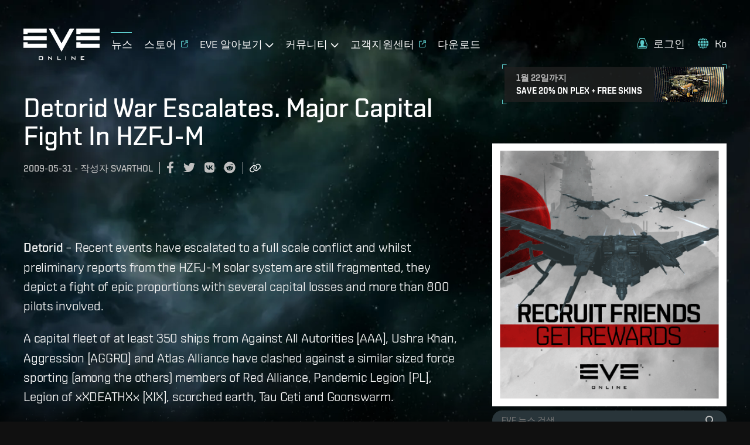

--- FILE ---
content_type: text/javascript
request_url: https://www.eveonline.com/static/js/npm-browserify-rsa.4ffb1b33.chunk.js
body_size: 11790
content:
(window.webpackJsonp=window.webpackJsonp||[]).push([[13],{1293:function(t,i,r){(function(t){!function(t,i){"use strict";function n(t,i){if(!t)throw new Error(i||"Assertion failed")}function e(t,i){t.super_=i;var r=function(){};r.prototype=i.prototype,t.prototype=new r,t.prototype.constructor=t}function h(t,i,r){if(h.isBN(t))return t;this.negative=0,this.words=null,this.length=0,this.red=null,null!==t&&("le"!==i&&"be"!==i||(r=i,i=10),this._init(t||0,i||10,r||"be"))}var o;"object"===typeof t?t.exports=h:i.BN=h,h.BN=h,h.wordSize=26;try{o="undefined"!==typeof window&&"undefined"!==typeof window.Buffer?window.Buffer:r(1294).Buffer}catch(B){}function s(t,i){var r=t.charCodeAt(i);return r>=48&&r<=57?r-48:r>=65&&r<=70?r-55:r>=97&&r<=102?r-87:void n(!1,"Invalid character in "+t)}function u(t,i,r){var n=s(t,r);return r-1>=i&&(n|=s(t,r-1)<<4),n}function a(t,i,r,e){for(var h=0,o=0,s=Math.min(t.length,r),u=i;u<s;u++){var a=t.charCodeAt(u)-48;h*=e,o=a>=49?a-49+10:a>=17?a-17+10:a,n(a>=0&&o<e,"Invalid character"),h+=o}return h}function l(t,i){t.words=i.words,t.length=i.length,t.negative=i.negative,t.red=i.red}if(h.isBN=function(t){return t instanceof h||null!==t&&"object"===typeof t&&t.constructor.wordSize===h.wordSize&&Array.isArray(t.words)},h.max=function(t,i){return t.cmp(i)>0?t:i},h.min=function(t,i){return t.cmp(i)<0?t:i},h.prototype._init=function(t,i,r){if("number"===typeof t)return this._initNumber(t,i,r);if("object"===typeof t)return this._initArray(t,i,r);"hex"===i&&(i=16),n(i===(0|i)&&i>=2&&i<=36);var e=0;"-"===(t=t.toString().replace(/\s+/g,""))[0]&&(e++,this.negative=1),e<t.length&&(16===i?this._parseHex(t,e,r):(this._parseBase(t,i,e),"le"===r&&this._initArray(this.toArray(),i,r)))},h.prototype._initNumber=function(t,i,r){t<0&&(this.negative=1,t=-t),t<67108864?(this.words=[67108863&t],this.length=1):t<4503599627370496?(this.words=[67108863&t,t/67108864&67108863],this.length=2):(n(t<9007199254740992),this.words=[67108863&t,t/67108864&67108863,1],this.length=3),"le"===r&&this._initArray(this.toArray(),i,r)},h.prototype._initArray=function(t,i,r){if(n("number"===typeof t.length),t.length<=0)return this.words=[0],this.length=1,this;this.length=Math.ceil(t.length/3),this.words=new Array(this.length);for(var e=0;e<this.length;e++)this.words[e]=0;var h,o,s=0;if("be"===r)for(e=t.length-1,h=0;e>=0;e-=3)o=t[e]|t[e-1]<<8|t[e-2]<<16,this.words[h]|=o<<s&67108863,this.words[h+1]=o>>>26-s&67108863,(s+=24)>=26&&(s-=26,h++);else if("le"===r)for(e=0,h=0;e<t.length;e+=3)o=t[e]|t[e+1]<<8|t[e+2]<<16,this.words[h]|=o<<s&67108863,this.words[h+1]=o>>>26-s&67108863,(s+=24)>=26&&(s-=26,h++);return this._strip()},h.prototype._parseHex=function(t,i,r){this.length=Math.ceil((t.length-i)/6),this.words=new Array(this.length);for(var n=0;n<this.length;n++)this.words[n]=0;var e,h=0,o=0;if("be"===r)for(n=t.length-1;n>=i;n-=2)e=u(t,i,n)<<h,this.words[o]|=67108863&e,h>=18?(h-=18,o+=1,this.words[o]|=e>>>26):h+=8;else for(n=(t.length-i)%2===0?i+1:i;n<t.length;n+=2)e=u(t,i,n)<<h,this.words[o]|=67108863&e,h>=18?(h-=18,o+=1,this.words[o]|=e>>>26):h+=8;this._strip()},h.prototype._parseBase=function(t,i,r){this.words=[0],this.length=1;for(var n=0,e=1;e<=67108863;e*=i)n++;n--,e=e/i|0;for(var h=t.length-r,o=h%n,s=Math.min(h,h-o)+r,u=0,l=r;l<s;l+=n)u=a(t,l,l+n,i),this.imuln(e),this.words[0]+u<67108864?this.words[0]+=u:this._iaddn(u);if(0!==o){var m=1;for(u=a(t,l,t.length,i),l=0;l<o;l++)m*=i;this.imuln(m),this.words[0]+u<67108864?this.words[0]+=u:this._iaddn(u)}this._strip()},h.prototype.copy=function(t){t.words=new Array(this.length);for(var i=0;i<this.length;i++)t.words[i]=this.words[i];t.length=this.length,t.negative=this.negative,t.red=this.red},h.prototype._move=function(t){l(t,this)},h.prototype.clone=function(){var t=new h(null);return this.copy(t),t},h.prototype._expand=function(t){for(;this.length<t;)this.words[this.length++]=0;return this},h.prototype._strip=function(){for(;this.length>1&&0===this.words[this.length-1];)this.length--;return this._normSign()},h.prototype._normSign=function(){return 1===this.length&&0===this.words[0]&&(this.negative=0),this},"undefined"!==typeof Symbol&&"function"===typeof Symbol.for)try{h.prototype[Symbol.for("nodejs.util.inspect.custom")]=m}catch(B){h.prototype.inspect=m}else h.prototype.inspect=m;function m(){return(this.red?"<BN-R: ":"<BN: ")+this.toString(16)+">"}var f=["","0","00","000","0000","00000","000000","0000000","00000000","000000000","0000000000","00000000000","000000000000","0000000000000","00000000000000","000000000000000","0000000000000000","00000000000000000","000000000000000000","0000000000000000000","00000000000000000000","000000000000000000000","0000000000000000000000","00000000000000000000000","000000000000000000000000","0000000000000000000000000"],d=[0,0,25,16,12,11,10,9,8,8,7,7,7,7,6,6,6,6,6,6,6,5,5,5,5,5,5,5,5,5,5,5,5,5,5,5,5],p=[0,0,33554432,43046721,16777216,48828125,60466176,40353607,16777216,43046721,1e7,19487171,35831808,62748517,7529536,11390625,16777216,24137569,34012224,47045881,64e6,4084101,5153632,6436343,7962624,9765625,11881376,14348907,17210368,20511149,243e5,28629151,33554432,39135393,45435424,52521875,60466176];h.prototype.toString=function(t,i){var r;if(i=0|i||1,16===(t=t||10)||"hex"===t){r="";for(var e=0,h=0,o=0;o<this.length;o++){var s=this.words[o],u=(16777215&(s<<e|h)).toString(16);h=s>>>24-e&16777215,(e+=2)>=26&&(e-=26,o--),r=0!==h||o!==this.length-1?f[6-u.length]+u+r:u+r}for(0!==h&&(r=h.toString(16)+r);r.length%i!==0;)r="0"+r;return 0!==this.negative&&(r="-"+r),r}if(t===(0|t)&&t>=2&&t<=36){var a=d[t],l=p[t];r="";var m=this.clone();for(m.negative=0;!m.isZero();){var M=m.modrn(l).toString(t);r=(m=m.idivn(l)).isZero()?M+r:f[a-M.length]+M+r}for(this.isZero()&&(r="0"+r);r.length%i!==0;)r="0"+r;return 0!==this.negative&&(r="-"+r),r}n(!1,"Base should be between 2 and 36")},h.prototype.toNumber=function(){var t=this.words[0];return 2===this.length?t+=67108864*this.words[1]:3===this.length&&1===this.words[2]?t+=4503599627370496+67108864*this.words[1]:this.length>2&&n(!1,"Number can only safely store up to 53 bits"),0!==this.negative?-t:t},h.prototype.toJSON=function(){return this.toString(16,2)},o&&(h.prototype.toBuffer=function(t,i){return this.toArrayLike(o,t,i)}),h.prototype.toArray=function(t,i){return this.toArrayLike(Array,t,i)};function M(t,i,r){r.negative=i.negative^t.negative;var n=t.length+i.length|0;r.length=n,n=n-1|0;var e=0|t.words[0],h=0|i.words[0],o=e*h,s=67108863&o,u=o/67108864|0;r.words[0]=s;for(var a=1;a<n;a++){for(var l=u>>>26,m=67108863&u,f=Math.min(a,i.length-1),d=Math.max(0,a-t.length+1);d<=f;d++){var p=a-d|0;l+=(o=(e=0|t.words[p])*(h=0|i.words[d])+m)/67108864|0,m=67108863&o}r.words[a]=0|m,u=0|l}return 0!==u?r.words[a]=0|u:r.length--,r._strip()}h.prototype.toArrayLike=function(t,i,r){this._strip();var e=this.byteLength(),h=r||Math.max(1,e);n(e<=h,"byte array longer than desired length"),n(h>0,"Requested array length <= 0");var o=function(t,i){return t.allocUnsafe?t.allocUnsafe(i):new t(i)}(t,h);return this["_toArrayLike"+("le"===i?"LE":"BE")](o,e),o},h.prototype._toArrayLikeLE=function(t,i){for(var r=0,n=0,e=0,h=0;e<this.length;e++){var o=this.words[e]<<h|n;t[r++]=255&o,r<t.length&&(t[r++]=o>>8&255),r<t.length&&(t[r++]=o>>16&255),6===h?(r<t.length&&(t[r++]=o>>24&255),n=0,h=0):(n=o>>>24,h+=2)}if(r<t.length)for(t[r++]=n;r<t.length;)t[r++]=0},h.prototype._toArrayLikeBE=function(t,i){for(var r=t.length-1,n=0,e=0,h=0;e<this.length;e++){var o=this.words[e]<<h|n;t[r--]=255&o,r>=0&&(t[r--]=o>>8&255),r>=0&&(t[r--]=o>>16&255),6===h?(r>=0&&(t[r--]=o>>24&255),n=0,h=0):(n=o>>>24,h+=2)}if(r>=0)for(t[r--]=n;r>=0;)t[r--]=0},Math.clz32?h.prototype._countBits=function(t){return 32-Math.clz32(t)}:h.prototype._countBits=function(t){var i=t,r=0;return i>=4096&&(r+=13,i>>>=13),i>=64&&(r+=7,i>>>=7),i>=8&&(r+=4,i>>>=4),i>=2&&(r+=2,i>>>=2),r+i},h.prototype._zeroBits=function(t){if(0===t)return 26;var i=t,r=0;return 0===(8191&i)&&(r+=13,i>>>=13),0===(127&i)&&(r+=7,i>>>=7),0===(15&i)&&(r+=4,i>>>=4),0===(3&i)&&(r+=2,i>>>=2),0===(1&i)&&r++,r},h.prototype.bitLength=function(){var t=this.words[this.length-1],i=this._countBits(t);return 26*(this.length-1)+i},h.prototype.zeroBits=function(){if(this.isZero())return 0;for(var t=0,i=0;i<this.length;i++){var r=this._zeroBits(this.words[i]);if(t+=r,26!==r)break}return t},h.prototype.byteLength=function(){return Math.ceil(this.bitLength()/8)},h.prototype.toTwos=function(t){return 0!==this.negative?this.abs().inotn(t).iaddn(1):this.clone()},h.prototype.fromTwos=function(t){return this.testn(t-1)?this.notn(t).iaddn(1).ineg():this.clone()},h.prototype.isNeg=function(){return 0!==this.negative},h.prototype.neg=function(){return this.clone().ineg()},h.prototype.ineg=function(){return this.isZero()||(this.negative^=1),this},h.prototype.iuor=function(t){for(;this.length<t.length;)this.words[this.length++]=0;for(var i=0;i<t.length;i++)this.words[i]=this.words[i]|t.words[i];return this._strip()},h.prototype.ior=function(t){return n(0===(this.negative|t.negative)),this.iuor(t)},h.prototype.or=function(t){return this.length>t.length?this.clone().ior(t):t.clone().ior(this)},h.prototype.uor=function(t){return this.length>t.length?this.clone().iuor(t):t.clone().iuor(this)},h.prototype.iuand=function(t){var i;i=this.length>t.length?t:this;for(var r=0;r<i.length;r++)this.words[r]=this.words[r]&t.words[r];return this.length=i.length,this._strip()},h.prototype.iand=function(t){return n(0===(this.negative|t.negative)),this.iuand(t)},h.prototype.and=function(t){return this.length>t.length?this.clone().iand(t):t.clone().iand(this)},h.prototype.uand=function(t){return this.length>t.length?this.clone().iuand(t):t.clone().iuand(this)},h.prototype.iuxor=function(t){var i,r;this.length>t.length?(i=this,r=t):(i=t,r=this);for(var n=0;n<r.length;n++)this.words[n]=i.words[n]^r.words[n];if(this!==i)for(;n<i.length;n++)this.words[n]=i.words[n];return this.length=i.length,this._strip()},h.prototype.ixor=function(t){return n(0===(this.negative|t.negative)),this.iuxor(t)},h.prototype.xor=function(t){return this.length>t.length?this.clone().ixor(t):t.clone().ixor(this)},h.prototype.uxor=function(t){return this.length>t.length?this.clone().iuxor(t):t.clone().iuxor(this)},h.prototype.inotn=function(t){n("number"===typeof t&&t>=0);var i=0|Math.ceil(t/26),r=t%26;this._expand(i),r>0&&i--;for(var e=0;e<i;e++)this.words[e]=67108863&~this.words[e];return r>0&&(this.words[e]=~this.words[e]&67108863>>26-r),this._strip()},h.prototype.notn=function(t){return this.clone().inotn(t)},h.prototype.setn=function(t,i){n("number"===typeof t&&t>=0);var r=t/26|0,e=t%26;return this._expand(r+1),this.words[r]=i?this.words[r]|1<<e:this.words[r]&~(1<<e),this._strip()},h.prototype.iadd=function(t){var i,r,n;if(0!==this.negative&&0===t.negative)return this.negative=0,i=this.isub(t),this.negative^=1,this._normSign();if(0===this.negative&&0!==t.negative)return t.negative=0,i=this.isub(t),t.negative=1,i._normSign();this.length>t.length?(r=this,n=t):(r=t,n=this);for(var e=0,h=0;h<n.length;h++)i=(0|r.words[h])+(0|n.words[h])+e,this.words[h]=67108863&i,e=i>>>26;for(;0!==e&&h<r.length;h++)i=(0|r.words[h])+e,this.words[h]=67108863&i,e=i>>>26;if(this.length=r.length,0!==e)this.words[this.length]=e,this.length++;else if(r!==this)for(;h<r.length;h++)this.words[h]=r.words[h];return this},h.prototype.add=function(t){var i;return 0!==t.negative&&0===this.negative?(t.negative=0,i=this.sub(t),t.negative^=1,i):0===t.negative&&0!==this.negative?(this.negative=0,i=t.sub(this),this.negative=1,i):this.length>t.length?this.clone().iadd(t):t.clone().iadd(this)},h.prototype.isub=function(t){if(0!==t.negative){t.negative=0;var i=this.iadd(t);return t.negative=1,i._normSign()}if(0!==this.negative)return this.negative=0,this.iadd(t),this.negative=1,this._normSign();var r,n,e=this.cmp(t);if(0===e)return this.negative=0,this.length=1,this.words[0]=0,this;e>0?(r=this,n=t):(r=t,n=this);for(var h=0,o=0;o<n.length;o++)h=(i=(0|r.words[o])-(0|n.words[o])+h)>>26,this.words[o]=67108863&i;for(;0!==h&&o<r.length;o++)h=(i=(0|r.words[o])+h)>>26,this.words[o]=67108863&i;if(0===h&&o<r.length&&r!==this)for(;o<r.length;o++)this.words[o]=r.words[o];return this.length=Math.max(this.length,o),r!==this&&(this.negative=1),this._strip()},h.prototype.sub=function(t){return this.clone().isub(t)};var v=function(t,i,r){var n,e,h,o=t.words,s=i.words,u=r.words,a=0,l=0|o[0],m=8191&l,f=l>>>13,d=0|o[1],p=8191&d,M=d>>>13,v=0|o[2],g=8191&v,c=v>>>13,w=0|o[3],y=8191&w,b=w>>>13,_=0|o[4],k=8191&_,A=_>>>13,x=0|o[5],S=8191&x,R=x>>>13,B=0|o[6],q=8191&B,Z=B>>>13,L=0|o[7],N=8191&L,E=L>>>13,I=0|o[8],z=8191&I,T=I>>>13,O=0|o[9],j=8191&O,P=O>>>13,K=0|s[0],F=8191&K,J=K>>>13,U=0|s[1],C=8191&U,D=U>>>13,H=0|s[2],G=8191&H,Q=H>>>13,V=0|s[3],W=8191&V,X=V>>>13,Y=0|s[4],$=8191&Y,tt=Y>>>13,it=0|s[5],rt=8191&it,nt=it>>>13,et=0|s[6],ht=8191&et,ot=et>>>13,st=0|s[7],ut=8191&st,at=st>>>13,lt=0|s[8],mt=8191&lt,ft=lt>>>13,dt=0|s[9],pt=8191&dt,Mt=dt>>>13;r.negative=t.negative^i.negative,r.length=19;var vt=(a+(n=Math.imul(m,F))|0)+((8191&(e=(e=Math.imul(m,J))+Math.imul(f,F)|0))<<13)|0;a=((h=Math.imul(f,J))+(e>>>13)|0)+(vt>>>26)|0,vt&=67108863,n=Math.imul(p,F),e=(e=Math.imul(p,J))+Math.imul(M,F)|0,h=Math.imul(M,J);var gt=(a+(n=n+Math.imul(m,C)|0)|0)+((8191&(e=(e=e+Math.imul(m,D)|0)+Math.imul(f,C)|0))<<13)|0;a=((h=h+Math.imul(f,D)|0)+(e>>>13)|0)+(gt>>>26)|0,gt&=67108863,n=Math.imul(g,F),e=(e=Math.imul(g,J))+Math.imul(c,F)|0,h=Math.imul(c,J),n=n+Math.imul(p,C)|0,e=(e=e+Math.imul(p,D)|0)+Math.imul(M,C)|0,h=h+Math.imul(M,D)|0;var ct=(a+(n=n+Math.imul(m,G)|0)|0)+((8191&(e=(e=e+Math.imul(m,Q)|0)+Math.imul(f,G)|0))<<13)|0;a=((h=h+Math.imul(f,Q)|0)+(e>>>13)|0)+(ct>>>26)|0,ct&=67108863,n=Math.imul(y,F),e=(e=Math.imul(y,J))+Math.imul(b,F)|0,h=Math.imul(b,J),n=n+Math.imul(g,C)|0,e=(e=e+Math.imul(g,D)|0)+Math.imul(c,C)|0,h=h+Math.imul(c,D)|0,n=n+Math.imul(p,G)|0,e=(e=e+Math.imul(p,Q)|0)+Math.imul(M,G)|0,h=h+Math.imul(M,Q)|0;var wt=(a+(n=n+Math.imul(m,W)|0)|0)+((8191&(e=(e=e+Math.imul(m,X)|0)+Math.imul(f,W)|0))<<13)|0;a=((h=h+Math.imul(f,X)|0)+(e>>>13)|0)+(wt>>>26)|0,wt&=67108863,n=Math.imul(k,F),e=(e=Math.imul(k,J))+Math.imul(A,F)|0,h=Math.imul(A,J),n=n+Math.imul(y,C)|0,e=(e=e+Math.imul(y,D)|0)+Math.imul(b,C)|0,h=h+Math.imul(b,D)|0,n=n+Math.imul(g,G)|0,e=(e=e+Math.imul(g,Q)|0)+Math.imul(c,G)|0,h=h+Math.imul(c,Q)|0,n=n+Math.imul(p,W)|0,e=(e=e+Math.imul(p,X)|0)+Math.imul(M,W)|0,h=h+Math.imul(M,X)|0;var yt=(a+(n=n+Math.imul(m,$)|0)|0)+((8191&(e=(e=e+Math.imul(m,tt)|0)+Math.imul(f,$)|0))<<13)|0;a=((h=h+Math.imul(f,tt)|0)+(e>>>13)|0)+(yt>>>26)|0,yt&=67108863,n=Math.imul(S,F),e=(e=Math.imul(S,J))+Math.imul(R,F)|0,h=Math.imul(R,J),n=n+Math.imul(k,C)|0,e=(e=e+Math.imul(k,D)|0)+Math.imul(A,C)|0,h=h+Math.imul(A,D)|0,n=n+Math.imul(y,G)|0,e=(e=e+Math.imul(y,Q)|0)+Math.imul(b,G)|0,h=h+Math.imul(b,Q)|0,n=n+Math.imul(g,W)|0,e=(e=e+Math.imul(g,X)|0)+Math.imul(c,W)|0,h=h+Math.imul(c,X)|0,n=n+Math.imul(p,$)|0,e=(e=e+Math.imul(p,tt)|0)+Math.imul(M,$)|0,h=h+Math.imul(M,tt)|0;var bt=(a+(n=n+Math.imul(m,rt)|0)|0)+((8191&(e=(e=e+Math.imul(m,nt)|0)+Math.imul(f,rt)|0))<<13)|0;a=((h=h+Math.imul(f,nt)|0)+(e>>>13)|0)+(bt>>>26)|0,bt&=67108863,n=Math.imul(q,F),e=(e=Math.imul(q,J))+Math.imul(Z,F)|0,h=Math.imul(Z,J),n=n+Math.imul(S,C)|0,e=(e=e+Math.imul(S,D)|0)+Math.imul(R,C)|0,h=h+Math.imul(R,D)|0,n=n+Math.imul(k,G)|0,e=(e=e+Math.imul(k,Q)|0)+Math.imul(A,G)|0,h=h+Math.imul(A,Q)|0,n=n+Math.imul(y,W)|0,e=(e=e+Math.imul(y,X)|0)+Math.imul(b,W)|0,h=h+Math.imul(b,X)|0,n=n+Math.imul(g,$)|0,e=(e=e+Math.imul(g,tt)|0)+Math.imul(c,$)|0,h=h+Math.imul(c,tt)|0,n=n+Math.imul(p,rt)|0,e=(e=e+Math.imul(p,nt)|0)+Math.imul(M,rt)|0,h=h+Math.imul(M,nt)|0;var _t=(a+(n=n+Math.imul(m,ht)|0)|0)+((8191&(e=(e=e+Math.imul(m,ot)|0)+Math.imul(f,ht)|0))<<13)|0;a=((h=h+Math.imul(f,ot)|0)+(e>>>13)|0)+(_t>>>26)|0,_t&=67108863,n=Math.imul(N,F),e=(e=Math.imul(N,J))+Math.imul(E,F)|0,h=Math.imul(E,J),n=n+Math.imul(q,C)|0,e=(e=e+Math.imul(q,D)|0)+Math.imul(Z,C)|0,h=h+Math.imul(Z,D)|0,n=n+Math.imul(S,G)|0,e=(e=e+Math.imul(S,Q)|0)+Math.imul(R,G)|0,h=h+Math.imul(R,Q)|0,n=n+Math.imul(k,W)|0,e=(e=e+Math.imul(k,X)|0)+Math.imul(A,W)|0,h=h+Math.imul(A,X)|0,n=n+Math.imul(y,$)|0,e=(e=e+Math.imul(y,tt)|0)+Math.imul(b,$)|0,h=h+Math.imul(b,tt)|0,n=n+Math.imul(g,rt)|0,e=(e=e+Math.imul(g,nt)|0)+Math.imul(c,rt)|0,h=h+Math.imul(c,nt)|0,n=n+Math.imul(p,ht)|0,e=(e=e+Math.imul(p,ot)|0)+Math.imul(M,ht)|0,h=h+Math.imul(M,ot)|0;var kt=(a+(n=n+Math.imul(m,ut)|0)|0)+((8191&(e=(e=e+Math.imul(m,at)|0)+Math.imul(f,ut)|0))<<13)|0;a=((h=h+Math.imul(f,at)|0)+(e>>>13)|0)+(kt>>>26)|0,kt&=67108863,n=Math.imul(z,F),e=(e=Math.imul(z,J))+Math.imul(T,F)|0,h=Math.imul(T,J),n=n+Math.imul(N,C)|0,e=(e=e+Math.imul(N,D)|0)+Math.imul(E,C)|0,h=h+Math.imul(E,D)|0,n=n+Math.imul(q,G)|0,e=(e=e+Math.imul(q,Q)|0)+Math.imul(Z,G)|0,h=h+Math.imul(Z,Q)|0,n=n+Math.imul(S,W)|0,e=(e=e+Math.imul(S,X)|0)+Math.imul(R,W)|0,h=h+Math.imul(R,X)|0,n=n+Math.imul(k,$)|0,e=(e=e+Math.imul(k,tt)|0)+Math.imul(A,$)|0,h=h+Math.imul(A,tt)|0,n=n+Math.imul(y,rt)|0,e=(e=e+Math.imul(y,nt)|0)+Math.imul(b,rt)|0,h=h+Math.imul(b,nt)|0,n=n+Math.imul(g,ht)|0,e=(e=e+Math.imul(g,ot)|0)+Math.imul(c,ht)|0,h=h+Math.imul(c,ot)|0,n=n+Math.imul(p,ut)|0,e=(e=e+Math.imul(p,at)|0)+Math.imul(M,ut)|0,h=h+Math.imul(M,at)|0;var At=(a+(n=n+Math.imul(m,mt)|0)|0)+((8191&(e=(e=e+Math.imul(m,ft)|0)+Math.imul(f,mt)|0))<<13)|0;a=((h=h+Math.imul(f,ft)|0)+(e>>>13)|0)+(At>>>26)|0,At&=67108863,n=Math.imul(j,F),e=(e=Math.imul(j,J))+Math.imul(P,F)|0,h=Math.imul(P,J),n=n+Math.imul(z,C)|0,e=(e=e+Math.imul(z,D)|0)+Math.imul(T,C)|0,h=h+Math.imul(T,D)|0,n=n+Math.imul(N,G)|0,e=(e=e+Math.imul(N,Q)|0)+Math.imul(E,G)|0,h=h+Math.imul(E,Q)|0,n=n+Math.imul(q,W)|0,e=(e=e+Math.imul(q,X)|0)+Math.imul(Z,W)|0,h=h+Math.imul(Z,X)|0,n=n+Math.imul(S,$)|0,e=(e=e+Math.imul(S,tt)|0)+Math.imul(R,$)|0,h=h+Math.imul(R,tt)|0,n=n+Math.imul(k,rt)|0,e=(e=e+Math.imul(k,nt)|0)+Math.imul(A,rt)|0,h=h+Math.imul(A,nt)|0,n=n+Math.imul(y,ht)|0,e=(e=e+Math.imul(y,ot)|0)+Math.imul(b,ht)|0,h=h+Math.imul(b,ot)|0,n=n+Math.imul(g,ut)|0,e=(e=e+Math.imul(g,at)|0)+Math.imul(c,ut)|0,h=h+Math.imul(c,at)|0,n=n+Math.imul(p,mt)|0,e=(e=e+Math.imul(p,ft)|0)+Math.imul(M,mt)|0,h=h+Math.imul(M,ft)|0;var xt=(a+(n=n+Math.imul(m,pt)|0)|0)+((8191&(e=(e=e+Math.imul(m,Mt)|0)+Math.imul(f,pt)|0))<<13)|0;a=((h=h+Math.imul(f,Mt)|0)+(e>>>13)|0)+(xt>>>26)|0,xt&=67108863,n=Math.imul(j,C),e=(e=Math.imul(j,D))+Math.imul(P,C)|0,h=Math.imul(P,D),n=n+Math.imul(z,G)|0,e=(e=e+Math.imul(z,Q)|0)+Math.imul(T,G)|0,h=h+Math.imul(T,Q)|0,n=n+Math.imul(N,W)|0,e=(e=e+Math.imul(N,X)|0)+Math.imul(E,W)|0,h=h+Math.imul(E,X)|0,n=n+Math.imul(q,$)|0,e=(e=e+Math.imul(q,tt)|0)+Math.imul(Z,$)|0,h=h+Math.imul(Z,tt)|0,n=n+Math.imul(S,rt)|0,e=(e=e+Math.imul(S,nt)|0)+Math.imul(R,rt)|0,h=h+Math.imul(R,nt)|0,n=n+Math.imul(k,ht)|0,e=(e=e+Math.imul(k,ot)|0)+Math.imul(A,ht)|0,h=h+Math.imul(A,ot)|0,n=n+Math.imul(y,ut)|0,e=(e=e+Math.imul(y,at)|0)+Math.imul(b,ut)|0,h=h+Math.imul(b,at)|0,n=n+Math.imul(g,mt)|0,e=(e=e+Math.imul(g,ft)|0)+Math.imul(c,mt)|0,h=h+Math.imul(c,ft)|0;var St=(a+(n=n+Math.imul(p,pt)|0)|0)+((8191&(e=(e=e+Math.imul(p,Mt)|0)+Math.imul(M,pt)|0))<<13)|0;a=((h=h+Math.imul(M,Mt)|0)+(e>>>13)|0)+(St>>>26)|0,St&=67108863,n=Math.imul(j,G),e=(e=Math.imul(j,Q))+Math.imul(P,G)|0,h=Math.imul(P,Q),n=n+Math.imul(z,W)|0,e=(e=e+Math.imul(z,X)|0)+Math.imul(T,W)|0,h=h+Math.imul(T,X)|0,n=n+Math.imul(N,$)|0,e=(e=e+Math.imul(N,tt)|0)+Math.imul(E,$)|0,h=h+Math.imul(E,tt)|0,n=n+Math.imul(q,rt)|0,e=(e=e+Math.imul(q,nt)|0)+Math.imul(Z,rt)|0,h=h+Math.imul(Z,nt)|0,n=n+Math.imul(S,ht)|0,e=(e=e+Math.imul(S,ot)|0)+Math.imul(R,ht)|0,h=h+Math.imul(R,ot)|0,n=n+Math.imul(k,ut)|0,e=(e=e+Math.imul(k,at)|0)+Math.imul(A,ut)|0,h=h+Math.imul(A,at)|0,n=n+Math.imul(y,mt)|0,e=(e=e+Math.imul(y,ft)|0)+Math.imul(b,mt)|0,h=h+Math.imul(b,ft)|0;var Rt=(a+(n=n+Math.imul(g,pt)|0)|0)+((8191&(e=(e=e+Math.imul(g,Mt)|0)+Math.imul(c,pt)|0))<<13)|0;a=((h=h+Math.imul(c,Mt)|0)+(e>>>13)|0)+(Rt>>>26)|0,Rt&=67108863,n=Math.imul(j,W),e=(e=Math.imul(j,X))+Math.imul(P,W)|0,h=Math.imul(P,X),n=n+Math.imul(z,$)|0,e=(e=e+Math.imul(z,tt)|0)+Math.imul(T,$)|0,h=h+Math.imul(T,tt)|0,n=n+Math.imul(N,rt)|0,e=(e=e+Math.imul(N,nt)|0)+Math.imul(E,rt)|0,h=h+Math.imul(E,nt)|0,n=n+Math.imul(q,ht)|0,e=(e=e+Math.imul(q,ot)|0)+Math.imul(Z,ht)|0,h=h+Math.imul(Z,ot)|0,n=n+Math.imul(S,ut)|0,e=(e=e+Math.imul(S,at)|0)+Math.imul(R,ut)|0,h=h+Math.imul(R,at)|0,n=n+Math.imul(k,mt)|0,e=(e=e+Math.imul(k,ft)|0)+Math.imul(A,mt)|0,h=h+Math.imul(A,ft)|0;var Bt=(a+(n=n+Math.imul(y,pt)|0)|0)+((8191&(e=(e=e+Math.imul(y,Mt)|0)+Math.imul(b,pt)|0))<<13)|0;a=((h=h+Math.imul(b,Mt)|0)+(e>>>13)|0)+(Bt>>>26)|0,Bt&=67108863,n=Math.imul(j,$),e=(e=Math.imul(j,tt))+Math.imul(P,$)|0,h=Math.imul(P,tt),n=n+Math.imul(z,rt)|0,e=(e=e+Math.imul(z,nt)|0)+Math.imul(T,rt)|0,h=h+Math.imul(T,nt)|0,n=n+Math.imul(N,ht)|0,e=(e=e+Math.imul(N,ot)|0)+Math.imul(E,ht)|0,h=h+Math.imul(E,ot)|0,n=n+Math.imul(q,ut)|0,e=(e=e+Math.imul(q,at)|0)+Math.imul(Z,ut)|0,h=h+Math.imul(Z,at)|0,n=n+Math.imul(S,mt)|0,e=(e=e+Math.imul(S,ft)|0)+Math.imul(R,mt)|0,h=h+Math.imul(R,ft)|0;var qt=(a+(n=n+Math.imul(k,pt)|0)|0)+((8191&(e=(e=e+Math.imul(k,Mt)|0)+Math.imul(A,pt)|0))<<13)|0;a=((h=h+Math.imul(A,Mt)|0)+(e>>>13)|0)+(qt>>>26)|0,qt&=67108863,n=Math.imul(j,rt),e=(e=Math.imul(j,nt))+Math.imul(P,rt)|0,h=Math.imul(P,nt),n=n+Math.imul(z,ht)|0,e=(e=e+Math.imul(z,ot)|0)+Math.imul(T,ht)|0,h=h+Math.imul(T,ot)|0,n=n+Math.imul(N,ut)|0,e=(e=e+Math.imul(N,at)|0)+Math.imul(E,ut)|0,h=h+Math.imul(E,at)|0,n=n+Math.imul(q,mt)|0,e=(e=e+Math.imul(q,ft)|0)+Math.imul(Z,mt)|0,h=h+Math.imul(Z,ft)|0;var Zt=(a+(n=n+Math.imul(S,pt)|0)|0)+((8191&(e=(e=e+Math.imul(S,Mt)|0)+Math.imul(R,pt)|0))<<13)|0;a=((h=h+Math.imul(R,Mt)|0)+(e>>>13)|0)+(Zt>>>26)|0,Zt&=67108863,n=Math.imul(j,ht),e=(e=Math.imul(j,ot))+Math.imul(P,ht)|0,h=Math.imul(P,ot),n=n+Math.imul(z,ut)|0,e=(e=e+Math.imul(z,at)|0)+Math.imul(T,ut)|0,h=h+Math.imul(T,at)|0,n=n+Math.imul(N,mt)|0,e=(e=e+Math.imul(N,ft)|0)+Math.imul(E,mt)|0,h=h+Math.imul(E,ft)|0;var Lt=(a+(n=n+Math.imul(q,pt)|0)|0)+((8191&(e=(e=e+Math.imul(q,Mt)|0)+Math.imul(Z,pt)|0))<<13)|0;a=((h=h+Math.imul(Z,Mt)|0)+(e>>>13)|0)+(Lt>>>26)|0,Lt&=67108863,n=Math.imul(j,ut),e=(e=Math.imul(j,at))+Math.imul(P,ut)|0,h=Math.imul(P,at),n=n+Math.imul(z,mt)|0,e=(e=e+Math.imul(z,ft)|0)+Math.imul(T,mt)|0,h=h+Math.imul(T,ft)|0;var Nt=(a+(n=n+Math.imul(N,pt)|0)|0)+((8191&(e=(e=e+Math.imul(N,Mt)|0)+Math.imul(E,pt)|0))<<13)|0;a=((h=h+Math.imul(E,Mt)|0)+(e>>>13)|0)+(Nt>>>26)|0,Nt&=67108863,n=Math.imul(j,mt),e=(e=Math.imul(j,ft))+Math.imul(P,mt)|0,h=Math.imul(P,ft);var Et=(a+(n=n+Math.imul(z,pt)|0)|0)+((8191&(e=(e=e+Math.imul(z,Mt)|0)+Math.imul(T,pt)|0))<<13)|0;a=((h=h+Math.imul(T,Mt)|0)+(e>>>13)|0)+(Et>>>26)|0,Et&=67108863;var It=(a+(n=Math.imul(j,pt))|0)+((8191&(e=(e=Math.imul(j,Mt))+Math.imul(P,pt)|0))<<13)|0;return a=((h=Math.imul(P,Mt))+(e>>>13)|0)+(It>>>26)|0,It&=67108863,u[0]=vt,u[1]=gt,u[2]=ct,u[3]=wt,u[4]=yt,u[5]=bt,u[6]=_t,u[7]=kt,u[8]=At,u[9]=xt,u[10]=St,u[11]=Rt,u[12]=Bt,u[13]=qt,u[14]=Zt,u[15]=Lt,u[16]=Nt,u[17]=Et,u[18]=It,0!==a&&(u[19]=a,r.length++),r};function g(t,i,r){r.negative=i.negative^t.negative,r.length=t.length+i.length;for(var n=0,e=0,h=0;h<r.length-1;h++){var o=e;e=0;for(var s=67108863&n,u=Math.min(h,i.length-1),a=Math.max(0,h-t.length+1);a<=u;a++){var l=h-a,m=(0|t.words[l])*(0|i.words[a]),f=67108863&m;s=67108863&(f=f+s|0),e+=(o=(o=o+(m/67108864|0)|0)+(f>>>26)|0)>>>26,o&=67108863}r.words[h]=s,n=o,o=e}return 0!==n?r.words[h]=n:r.length--,r._strip()}function c(t,i,r){return g(t,i,r)}function w(t,i){this.x=t,this.y=i}Math.imul||(v=M),h.prototype.mulTo=function(t,i){var r=this.length+t.length;return 10===this.length&&10===t.length?v(this,t,i):r<63?M(this,t,i):r<1024?g(this,t,i):c(this,t,i)},w.prototype.makeRBT=function(t){for(var i=new Array(t),r=h.prototype._countBits(t)-1,n=0;n<t;n++)i[n]=this.revBin(n,r,t);return i},w.prototype.revBin=function(t,i,r){if(0===t||t===r-1)return t;for(var n=0,e=0;e<i;e++)n|=(1&t)<<i-e-1,t>>=1;return n},w.prototype.permute=function(t,i,r,n,e,h){for(var o=0;o<h;o++)n[o]=i[t[o]],e[o]=r[t[o]]},w.prototype.transform=function(t,i,r,n,e,h){this.permute(h,t,i,r,n,e);for(var o=1;o<e;o<<=1)for(var s=o<<1,u=Math.cos(2*Math.PI/s),a=Math.sin(2*Math.PI/s),l=0;l<e;l+=s)for(var m=u,f=a,d=0;d<o;d++){var p=r[l+d],M=n[l+d],v=r[l+d+o],g=n[l+d+o],c=m*v-f*g;g=m*g+f*v,v=c,r[l+d]=p+v,n[l+d]=M+g,r[l+d+o]=p-v,n[l+d+o]=M-g,d!==s&&(c=u*m-a*f,f=u*f+a*m,m=c)}},w.prototype.guessLen13b=function(t,i){var r=1|Math.max(i,t),n=1&r,e=0;for(r=r/2|0;r;r>>>=1)e++;return 1<<e+1+n},w.prototype.conjugate=function(t,i,r){if(!(r<=1))for(var n=0;n<r/2;n++){var e=t[n];t[n]=t[r-n-1],t[r-n-1]=e,e=i[n],i[n]=-i[r-n-1],i[r-n-1]=-e}},w.prototype.normalize13b=function(t,i){for(var r=0,n=0;n<i/2;n++){var e=8192*Math.round(t[2*n+1]/i)+Math.round(t[2*n]/i)+r;t[n]=67108863&e,r=e<67108864?0:e/67108864|0}return t},w.prototype.convert13b=function(t,i,r,e){for(var h=0,o=0;o<i;o++)h+=0|t[o],r[2*o]=8191&h,h>>>=13,r[2*o+1]=8191&h,h>>>=13;for(o=2*i;o<e;++o)r[o]=0;n(0===h),n(0===(-8192&h))},w.prototype.stub=function(t){for(var i=new Array(t),r=0;r<t;r++)i[r]=0;return i},w.prototype.mulp=function(t,i,r){var n=2*this.guessLen13b(t.length,i.length),e=this.makeRBT(n),h=this.stub(n),o=new Array(n),s=new Array(n),u=new Array(n),a=new Array(n),l=new Array(n),m=new Array(n),f=r.words;f.length=n,this.convert13b(t.words,t.length,o,n),this.convert13b(i.words,i.length,a,n),this.transform(o,h,s,u,n,e),this.transform(a,h,l,m,n,e);for(var d=0;d<n;d++){var p=s[d]*l[d]-u[d]*m[d];u[d]=s[d]*m[d]+u[d]*l[d],s[d]=p}return this.conjugate(s,u,n),this.transform(s,u,f,h,n,e),this.conjugate(f,h,n),this.normalize13b(f,n),r.negative=t.negative^i.negative,r.length=t.length+i.length,r._strip()},h.prototype.mul=function(t){var i=new h(null);return i.words=new Array(this.length+t.length),this.mulTo(t,i)},h.prototype.mulf=function(t){var i=new h(null);return i.words=new Array(this.length+t.length),c(this,t,i)},h.prototype.imul=function(t){return this.clone().mulTo(t,this)},h.prototype.imuln=function(t){var i=t<0;i&&(t=-t),n("number"===typeof t),n(t<67108864);for(var r=0,e=0;e<this.length;e++){var h=(0|this.words[e])*t,o=(67108863&h)+(67108863&r);r>>=26,r+=h/67108864|0,r+=o>>>26,this.words[e]=67108863&o}return 0!==r&&(this.words[e]=r,this.length++),i?this.ineg():this},h.prototype.muln=function(t){return this.clone().imuln(t)},h.prototype.sqr=function(){return this.mul(this)},h.prototype.isqr=function(){return this.imul(this.clone())},h.prototype.pow=function(t){var i=function(t){for(var i=new Array(t.bitLength()),r=0;r<i.length;r++){var n=r/26|0,e=r%26;i[r]=t.words[n]>>>e&1}return i}(t);if(0===i.length)return new h(1);for(var r=this,n=0;n<i.length&&0===i[n];n++,r=r.sqr());if(++n<i.length)for(var e=r.sqr();n<i.length;n++,e=e.sqr())0!==i[n]&&(r=r.mul(e));return r},h.prototype.iushln=function(t){n("number"===typeof t&&t>=0);var i,r=t%26,e=(t-r)/26,h=67108863>>>26-r<<26-r;if(0!==r){var o=0;for(i=0;i<this.length;i++){var s=this.words[i]&h,u=(0|this.words[i])-s<<r;this.words[i]=u|o,o=s>>>26-r}o&&(this.words[i]=o,this.length++)}if(0!==e){for(i=this.length-1;i>=0;i--)this.words[i+e]=this.words[i];for(i=0;i<e;i++)this.words[i]=0;this.length+=e}return this._strip()},h.prototype.ishln=function(t){return n(0===this.negative),this.iushln(t)},h.prototype.iushrn=function(t,i,r){var e;n("number"===typeof t&&t>=0),e=i?(i-i%26)/26:0;var h=t%26,o=Math.min((t-h)/26,this.length),s=67108863^67108863>>>h<<h,u=r;if(e-=o,e=Math.max(0,e),u){for(var a=0;a<o;a++)u.words[a]=this.words[a];u.length=o}if(0===o);else if(this.length>o)for(this.length-=o,a=0;a<this.length;a++)this.words[a]=this.words[a+o];else this.words[0]=0,this.length=1;var l=0;for(a=this.length-1;a>=0&&(0!==l||a>=e);a--){var m=0|this.words[a];this.words[a]=l<<26-h|m>>>h,l=m&s}return u&&0!==l&&(u.words[u.length++]=l),0===this.length&&(this.words[0]=0,this.length=1),this._strip()},h.prototype.ishrn=function(t,i,r){return n(0===this.negative),this.iushrn(t,i,r)},h.prototype.shln=function(t){return this.clone().ishln(t)},h.prototype.ushln=function(t){return this.clone().iushln(t)},h.prototype.shrn=function(t){return this.clone().ishrn(t)},h.prototype.ushrn=function(t){return this.clone().iushrn(t)},h.prototype.testn=function(t){n("number"===typeof t&&t>=0);var i=t%26,r=(t-i)/26,e=1<<i;return!(this.length<=r)&&!!(this.words[r]&e)},h.prototype.imaskn=function(t){n("number"===typeof t&&t>=0);var i=t%26,r=(t-i)/26;if(n(0===this.negative,"imaskn works only with positive numbers"),this.length<=r)return this;if(0!==i&&r++,this.length=Math.min(r,this.length),0!==i){var e=67108863^67108863>>>i<<i;this.words[this.length-1]&=e}return this._strip()},h.prototype.maskn=function(t){return this.clone().imaskn(t)},h.prototype.iaddn=function(t){return n("number"===typeof t),n(t<67108864),t<0?this.isubn(-t):0!==this.negative?1===this.length&&(0|this.words[0])<=t?(this.words[0]=t-(0|this.words[0]),this.negative=0,this):(this.negative=0,this.isubn(t),this.negative=1,this):this._iaddn(t)},h.prototype._iaddn=function(t){this.words[0]+=t;for(var i=0;i<this.length&&this.words[i]>=67108864;i++)this.words[i]-=67108864,i===this.length-1?this.words[i+1]=1:this.words[i+1]++;return this.length=Math.max(this.length,i+1),this},h.prototype.isubn=function(t){if(n("number"===typeof t),n(t<67108864),t<0)return this.iaddn(-t);if(0!==this.negative)return this.negative=0,this.iaddn(t),this.negative=1,this;if(this.words[0]-=t,1===this.length&&this.words[0]<0)this.words[0]=-this.words[0],this.negative=1;else for(var i=0;i<this.length&&this.words[i]<0;i++)this.words[i]+=67108864,this.words[i+1]-=1;return this._strip()},h.prototype.addn=function(t){return this.clone().iaddn(t)},h.prototype.subn=function(t){return this.clone().isubn(t)},h.prototype.iabs=function(){return this.negative=0,this},h.prototype.abs=function(){return this.clone().iabs()},h.prototype._ishlnsubmul=function(t,i,r){var e,h,o=t.length+r;this._expand(o);var s=0;for(e=0;e<t.length;e++){h=(0|this.words[e+r])+s;var u=(0|t.words[e])*i;s=((h-=67108863&u)>>26)-(u/67108864|0),this.words[e+r]=67108863&h}for(;e<this.length-r;e++)s=(h=(0|this.words[e+r])+s)>>26,this.words[e+r]=67108863&h;if(0===s)return this._strip();for(n(-1===s),s=0,e=0;e<this.length;e++)s=(h=-(0|this.words[e])+s)>>26,this.words[e]=67108863&h;return this.negative=1,this._strip()},h.prototype._wordDiv=function(t,i){var r=(this.length,t.length),n=this.clone(),e=t,o=0|e.words[e.length-1];0!==(r=26-this._countBits(o))&&(e=e.ushln(r),n.iushln(r),o=0|e.words[e.length-1]);var s,u=n.length-e.length;if("mod"!==i){(s=new h(null)).length=u+1,s.words=new Array(s.length);for(var a=0;a<s.length;a++)s.words[a]=0}var l=n.clone()._ishlnsubmul(e,1,u);0===l.negative&&(n=l,s&&(s.words[u]=1));for(var m=u-1;m>=0;m--){var f=67108864*(0|n.words[e.length+m])+(0|n.words[e.length+m-1]);for(f=Math.min(f/o|0,67108863),n._ishlnsubmul(e,f,m);0!==n.negative;)f--,n.negative=0,n._ishlnsubmul(e,1,m),n.isZero()||(n.negative^=1);s&&(s.words[m]=f)}return s&&s._strip(),n._strip(),"div"!==i&&0!==r&&n.iushrn(r),{div:s||null,mod:n}},h.prototype.divmod=function(t,i,r){return n(!t.isZero()),this.isZero()?{div:new h(0),mod:new h(0)}:0!==this.negative&&0===t.negative?(s=this.neg().divmod(t,i),"mod"!==i&&(e=s.div.neg()),"div"!==i&&(o=s.mod.neg(),r&&0!==o.negative&&o.iadd(t)),{div:e,mod:o}):0===this.negative&&0!==t.negative?(s=this.divmod(t.neg(),i),"mod"!==i&&(e=s.div.neg()),{div:e,mod:s.mod}):0!==(this.negative&t.negative)?(s=this.neg().divmod(t.neg(),i),"div"!==i&&(o=s.mod.neg(),r&&0!==o.negative&&o.isub(t)),{div:s.div,mod:o}):t.length>this.length||this.cmp(t)<0?{div:new h(0),mod:this}:1===t.length?"div"===i?{div:this.divn(t.words[0]),mod:null}:"mod"===i?{div:null,mod:new h(this.modrn(t.words[0]))}:{div:this.divn(t.words[0]),mod:new h(this.modrn(t.words[0]))}:this._wordDiv(t,i);var e,o,s},h.prototype.div=function(t){return this.divmod(t,"div",!1).div},h.prototype.mod=function(t){return this.divmod(t,"mod",!1).mod},h.prototype.umod=function(t){return this.divmod(t,"mod",!0).mod},h.prototype.divRound=function(t){var i=this.divmod(t);if(i.mod.isZero())return i.div;var r=0!==i.div.negative?i.mod.isub(t):i.mod,n=t.ushrn(1),e=t.andln(1),h=r.cmp(n);return h<0||1===e&&0===h?i.div:0!==i.div.negative?i.div.isubn(1):i.div.iaddn(1)},h.prototype.modrn=function(t){var i=t<0;i&&(t=-t),n(t<=67108863);for(var r=(1<<26)%t,e=0,h=this.length-1;h>=0;h--)e=(r*e+(0|this.words[h]))%t;return i?-e:e},h.prototype.modn=function(t){return this.modrn(t)},h.prototype.idivn=function(t){var i=t<0;i&&(t=-t),n(t<=67108863);for(var r=0,e=this.length-1;e>=0;e--){var h=(0|this.words[e])+67108864*r;this.words[e]=h/t|0,r=h%t}return this._strip(),i?this.ineg():this},h.prototype.divn=function(t){return this.clone().idivn(t)},h.prototype.egcd=function(t){n(0===t.negative),n(!t.isZero());var i=this,r=t.clone();i=0!==i.negative?i.umod(t):i.clone();for(var e=new h(1),o=new h(0),s=new h(0),u=new h(1),a=0;i.isEven()&&r.isEven();)i.iushrn(1),r.iushrn(1),++a;for(var l=r.clone(),m=i.clone();!i.isZero();){for(var f=0,d=1;0===(i.words[0]&d)&&f<26;++f,d<<=1);if(f>0)for(i.iushrn(f);f-- >0;)(e.isOdd()||o.isOdd())&&(e.iadd(l),o.isub(m)),e.iushrn(1),o.iushrn(1);for(var p=0,M=1;0===(r.words[0]&M)&&p<26;++p,M<<=1);if(p>0)for(r.iushrn(p);p-- >0;)(s.isOdd()||u.isOdd())&&(s.iadd(l),u.isub(m)),s.iushrn(1),u.iushrn(1);i.cmp(r)>=0?(i.isub(r),e.isub(s),o.isub(u)):(r.isub(i),s.isub(e),u.isub(o))}return{a:s,b:u,gcd:r.iushln(a)}},h.prototype._invmp=function(t){n(0===t.negative),n(!t.isZero());var i=this,r=t.clone();i=0!==i.negative?i.umod(t):i.clone();for(var e,o=new h(1),s=new h(0),u=r.clone();i.cmpn(1)>0&&r.cmpn(1)>0;){for(var a=0,l=1;0===(i.words[0]&l)&&a<26;++a,l<<=1);if(a>0)for(i.iushrn(a);a-- >0;)o.isOdd()&&o.iadd(u),o.iushrn(1);for(var m=0,f=1;0===(r.words[0]&f)&&m<26;++m,f<<=1);if(m>0)for(r.iushrn(m);m-- >0;)s.isOdd()&&s.iadd(u),s.iushrn(1);i.cmp(r)>=0?(i.isub(r),o.isub(s)):(r.isub(i),s.isub(o))}return(e=0===i.cmpn(1)?o:s).cmpn(0)<0&&e.iadd(t),e},h.prototype.gcd=function(t){if(this.isZero())return t.abs();if(t.isZero())return this.abs();var i=this.clone(),r=t.clone();i.negative=0,r.negative=0;for(var n=0;i.isEven()&&r.isEven();n++)i.iushrn(1),r.iushrn(1);for(;;){for(;i.isEven();)i.iushrn(1);for(;r.isEven();)r.iushrn(1);var e=i.cmp(r);if(e<0){var h=i;i=r,r=h}else if(0===e||0===r.cmpn(1))break;i.isub(r)}return r.iushln(n)},h.prototype.invm=function(t){return this.egcd(t).a.umod(t)},h.prototype.isEven=function(){return 0===(1&this.words[0])},h.prototype.isOdd=function(){return 1===(1&this.words[0])},h.prototype.andln=function(t){return this.words[0]&t},h.prototype.bincn=function(t){n("number"===typeof t);var i=t%26,r=(t-i)/26,e=1<<i;if(this.length<=r)return this._expand(r+1),this.words[r]|=e,this;for(var h=e,o=r;0!==h&&o<this.length;o++){var s=0|this.words[o];h=(s+=h)>>>26,s&=67108863,this.words[o]=s}return 0!==h&&(this.words[o]=h,this.length++),this},h.prototype.isZero=function(){return 1===this.length&&0===this.words[0]},h.prototype.cmpn=function(t){var i,r=t<0;if(0!==this.negative&&!r)return-1;if(0===this.negative&&r)return 1;if(this._strip(),this.length>1)i=1;else{r&&(t=-t),n(t<=67108863,"Number is too big");var e=0|this.words[0];i=e===t?0:e<t?-1:1}return 0!==this.negative?0|-i:i},h.prototype.cmp=function(t){if(0!==this.negative&&0===t.negative)return-1;if(0===this.negative&&0!==t.negative)return 1;var i=this.ucmp(t);return 0!==this.negative?0|-i:i},h.prototype.ucmp=function(t){if(this.length>t.length)return 1;if(this.length<t.length)return-1;for(var i=0,r=this.length-1;r>=0;r--){var n=0|this.words[r],e=0|t.words[r];if(n!==e){n<e?i=-1:n>e&&(i=1);break}}return i},h.prototype.gtn=function(t){return 1===this.cmpn(t)},h.prototype.gt=function(t){return 1===this.cmp(t)},h.prototype.gten=function(t){return this.cmpn(t)>=0},h.prototype.gte=function(t){return this.cmp(t)>=0},h.prototype.ltn=function(t){return-1===this.cmpn(t)},h.prototype.lt=function(t){return-1===this.cmp(t)},h.prototype.lten=function(t){return this.cmpn(t)<=0},h.prototype.lte=function(t){return this.cmp(t)<=0},h.prototype.eqn=function(t){return 0===this.cmpn(t)},h.prototype.eq=function(t){return 0===this.cmp(t)},h.red=function(t){return new S(t)},h.prototype.toRed=function(t){return n(!this.red,"Already a number in reduction context"),n(0===this.negative,"red works only with positives"),t.convertTo(this)._forceRed(t)},h.prototype.fromRed=function(){return n(this.red,"fromRed works only with numbers in reduction context"),this.red.convertFrom(this)},h.prototype._forceRed=function(t){return this.red=t,this},h.prototype.forceRed=function(t){return n(!this.red,"Already a number in reduction context"),this._forceRed(t)},h.prototype.redAdd=function(t){return n(this.red,"redAdd works only with red numbers"),this.red.add(this,t)},h.prototype.redIAdd=function(t){return n(this.red,"redIAdd works only with red numbers"),this.red.iadd(this,t)},h.prototype.redSub=function(t){return n(this.red,"redSub works only with red numbers"),this.red.sub(this,t)},h.prototype.redISub=function(t){return n(this.red,"redISub works only with red numbers"),this.red.isub(this,t)},h.prototype.redShl=function(t){return n(this.red,"redShl works only with red numbers"),this.red.shl(this,t)},h.prototype.redMul=function(t){return n(this.red,"redMul works only with red numbers"),this.red._verify2(this,t),this.red.mul(this,t)},h.prototype.redIMul=function(t){return n(this.red,"redMul works only with red numbers"),this.red._verify2(this,t),this.red.imul(this,t)},h.prototype.redSqr=function(){return n(this.red,"redSqr works only with red numbers"),this.red._verify1(this),this.red.sqr(this)},h.prototype.redISqr=function(){return n(this.red,"redISqr works only with red numbers"),this.red._verify1(this),this.red.isqr(this)},h.prototype.redSqrt=function(){return n(this.red,"redSqrt works only with red numbers"),this.red._verify1(this),this.red.sqrt(this)},h.prototype.redInvm=function(){return n(this.red,"redInvm works only with red numbers"),this.red._verify1(this),this.red.invm(this)},h.prototype.redNeg=function(){return n(this.red,"redNeg works only with red numbers"),this.red._verify1(this),this.red.neg(this)},h.prototype.redPow=function(t){return n(this.red&&!t.red,"redPow(normalNum)"),this.red._verify1(this),this.red.pow(this,t)};var y={k256:null,p224:null,p192:null,p25519:null};function b(t,i){this.name=t,this.p=new h(i,16),this.n=this.p.bitLength(),this.k=new h(1).iushln(this.n).isub(this.p),this.tmp=this._tmp()}function _(){b.call(this,"k256","ffffffff ffffffff ffffffff ffffffff ffffffff ffffffff fffffffe fffffc2f")}function k(){b.call(this,"p224","ffffffff ffffffff ffffffff ffffffff 00000000 00000000 00000001")}function A(){b.call(this,"p192","ffffffff ffffffff ffffffff fffffffe ffffffff ffffffff")}function x(){b.call(this,"25519","7fffffffffffffff ffffffffffffffff ffffffffffffffff ffffffffffffffed")}function S(t){if("string"===typeof t){var i=h._prime(t);this.m=i.p,this.prime=i}else n(t.gtn(1),"modulus must be greater than 1"),this.m=t,this.prime=null}function R(t){S.call(this,t),this.shift=this.m.bitLength(),this.shift%26!==0&&(this.shift+=26-this.shift%26),this.r=new h(1).iushln(this.shift),this.r2=this.imod(this.r.sqr()),this.rinv=this.r._invmp(this.m),this.minv=this.rinv.mul(this.r).isubn(1).div(this.m),this.minv=this.minv.umod(this.r),this.minv=this.r.sub(this.minv)}b.prototype._tmp=function(){var t=new h(null);return t.words=new Array(Math.ceil(this.n/13)),t},b.prototype.ireduce=function(t){var i,r=t;do{this.split(r,this.tmp),i=(r=(r=this.imulK(r)).iadd(this.tmp)).bitLength()}while(i>this.n);var n=i<this.n?-1:r.ucmp(this.p);return 0===n?(r.words[0]=0,r.length=1):n>0?r.isub(this.p):void 0!==r.strip?r.strip():r._strip(),r},b.prototype.split=function(t,i){t.iushrn(this.n,0,i)},b.prototype.imulK=function(t){return t.imul(this.k)},e(_,b),_.prototype.split=function(t,i){for(var r=Math.min(t.length,9),n=0;n<r;n++)i.words[n]=t.words[n];if(i.length=r,t.length<=9)return t.words[0]=0,void(t.length=1);var e=t.words[9];for(i.words[i.length++]=4194303&e,n=10;n<t.length;n++){var h=0|t.words[n];t.words[n-10]=(4194303&h)<<4|e>>>22,e=h}e>>>=22,t.words[n-10]=e,0===e&&t.length>10?t.length-=10:t.length-=9},_.prototype.imulK=function(t){t.words[t.length]=0,t.words[t.length+1]=0,t.length+=2;for(var i=0,r=0;r<t.length;r++){var n=0|t.words[r];i+=977*n,t.words[r]=67108863&i,i=64*n+(i/67108864|0)}return 0===t.words[t.length-1]&&(t.length--,0===t.words[t.length-1]&&t.length--),t},e(k,b),e(A,b),e(x,b),x.prototype.imulK=function(t){for(var i=0,r=0;r<t.length;r++){var n=19*(0|t.words[r])+i,e=67108863&n;n>>>=26,t.words[r]=e,i=n}return 0!==i&&(t.words[t.length++]=i),t},h._prime=function(t){if(y[t])return y[t];var i;if("k256"===t)i=new _;else if("p224"===t)i=new k;else if("p192"===t)i=new A;else{if("p25519"!==t)throw new Error("Unknown prime "+t);i=new x}return y[t]=i,i},S.prototype._verify1=function(t){n(0===t.negative,"red works only with positives"),n(t.red,"red works only with red numbers")},S.prototype._verify2=function(t,i){n(0===(t.negative|i.negative),"red works only with positives"),n(t.red&&t.red===i.red,"red works only with red numbers")},S.prototype.imod=function(t){return this.prime?this.prime.ireduce(t)._forceRed(this):(l(t,t.umod(this.m)._forceRed(this)),t)},S.prototype.neg=function(t){return t.isZero()?t.clone():this.m.sub(t)._forceRed(this)},S.prototype.add=function(t,i){this._verify2(t,i);var r=t.add(i);return r.cmp(this.m)>=0&&r.isub(this.m),r._forceRed(this)},S.prototype.iadd=function(t,i){this._verify2(t,i);var r=t.iadd(i);return r.cmp(this.m)>=0&&r.isub(this.m),r},S.prototype.sub=function(t,i){this._verify2(t,i);var r=t.sub(i);return r.cmpn(0)<0&&r.iadd(this.m),r._forceRed(this)},S.prototype.isub=function(t,i){this._verify2(t,i);var r=t.isub(i);return r.cmpn(0)<0&&r.iadd(this.m),r},S.prototype.shl=function(t,i){return this._verify1(t),this.imod(t.ushln(i))},S.prototype.imul=function(t,i){return this._verify2(t,i),this.imod(t.imul(i))},S.prototype.mul=function(t,i){return this._verify2(t,i),this.imod(t.mul(i))},S.prototype.isqr=function(t){return this.imul(t,t.clone())},S.prototype.sqr=function(t){return this.mul(t,t)},S.prototype.sqrt=function(t){if(t.isZero())return t.clone();var i=this.m.andln(3);if(n(i%2===1),3===i){var r=this.m.add(new h(1)).iushrn(2);return this.pow(t,r)}for(var e=this.m.subn(1),o=0;!e.isZero()&&0===e.andln(1);)o++,e.iushrn(1);n(!e.isZero());var s=new h(1).toRed(this),u=s.redNeg(),a=this.m.subn(1).iushrn(1),l=this.m.bitLength();for(l=new h(2*l*l).toRed(this);0!==this.pow(l,a).cmp(u);)l.redIAdd(u);for(var m=this.pow(l,e),f=this.pow(t,e.addn(1).iushrn(1)),d=this.pow(t,e),p=o;0!==d.cmp(s);){for(var M=d,v=0;0!==M.cmp(s);v++)M=M.redSqr();n(v<p);var g=this.pow(m,new h(1).iushln(p-v-1));f=f.redMul(g),m=g.redSqr(),d=d.redMul(m),p=v}return f},S.prototype.invm=function(t){var i=t._invmp(this.m);return 0!==i.negative?(i.negative=0,this.imod(i).redNeg()):this.imod(i)},S.prototype.pow=function(t,i){if(i.isZero())return new h(1).toRed(this);if(0===i.cmpn(1))return t.clone();var r=new Array(16);r[0]=new h(1).toRed(this),r[1]=t;for(var n=2;n<r.length;n++)r[n]=this.mul(r[n-1],t);var e=r[0],o=0,s=0,u=i.bitLength()%26;for(0===u&&(u=26),n=i.length-1;n>=0;n--){for(var a=i.words[n],l=u-1;l>=0;l--){var m=a>>l&1;e!==r[0]&&(e=this.sqr(e)),0!==m||0!==o?(o<<=1,o|=m,(4===++s||0===n&&0===l)&&(e=this.mul(e,r[o]),s=0,o=0)):s=0}u=26}return e},S.prototype.convertTo=function(t){var i=t.umod(this.m);return i===t?i.clone():i},S.prototype.convertFrom=function(t){var i=t.clone();return i.red=null,i},h.mont=function(t){return new R(t)},e(R,S),R.prototype.convertTo=function(t){return this.imod(t.ushln(this.shift))},R.prototype.convertFrom=function(t){var i=this.imod(t.mul(this.rinv));return i.red=null,i},R.prototype.imul=function(t,i){if(t.isZero()||i.isZero())return t.words[0]=0,t.length=1,t;var r=t.imul(i),n=r.maskn(this.shift).mul(this.minv).imaskn(this.shift).mul(this.m),e=r.isub(n).iushrn(this.shift),h=e;return e.cmp(this.m)>=0?h=e.isub(this.m):e.cmpn(0)<0&&(h=e.iadd(this.m)),h._forceRed(this)},R.prototype.mul=function(t,i){if(t.isZero()||i.isZero())return new h(0)._forceRed(this);var r=t.mul(i),n=r.maskn(this.shift).mul(this.minv).imaskn(this.shift).mul(this.m),e=r.isub(n).iushrn(this.shift),o=e;return e.cmp(this.m)>=0?o=e.isub(this.m):e.cmpn(0)<0&&(o=e.iadd(this.m)),o._forceRed(this)},R.prototype.invm=function(t){return this.imod(t._invmp(this.m).mul(this.r2))._forceRed(this)}}(t,this)}).call(this,r(314)(t))},647:function(t,i,r){(function(i){var n=r(1293),e=r(356);function h(t){var i,r=t.modulus.byteLength();do{i=new n(e(r))}while(i.cmp(t.modulus)>=0||!i.umod(t.prime1)||!i.umod(t.prime2));return i}function o(t,r){var e=function(t){var i=h(t);return{blinder:i.toRed(n.mont(t.modulus)).redPow(new n(t.publicExponent)).fromRed(),unblinder:i.invm(t.modulus)}}(r),o=r.modulus.byteLength(),s=new n(t).mul(e.blinder).umod(r.modulus),u=s.toRed(n.mont(r.prime1)),a=s.toRed(n.mont(r.prime2)),l=r.coefficient,m=r.prime1,f=r.prime2,d=u.redPow(r.exponent1).fromRed(),p=a.redPow(r.exponent2).fromRed(),M=d.isub(p).imul(l).umod(m).imul(f);return p.iadd(M).imul(e.unblinder).umod(r.modulus).toArrayLike(i,"be",o)}o.getr=h,t.exports=o}).call(this,r(109).Buffer)}}]);
//# sourceMappingURL=npm-browserify-rsa.4ffb1b33.chunk.js.map